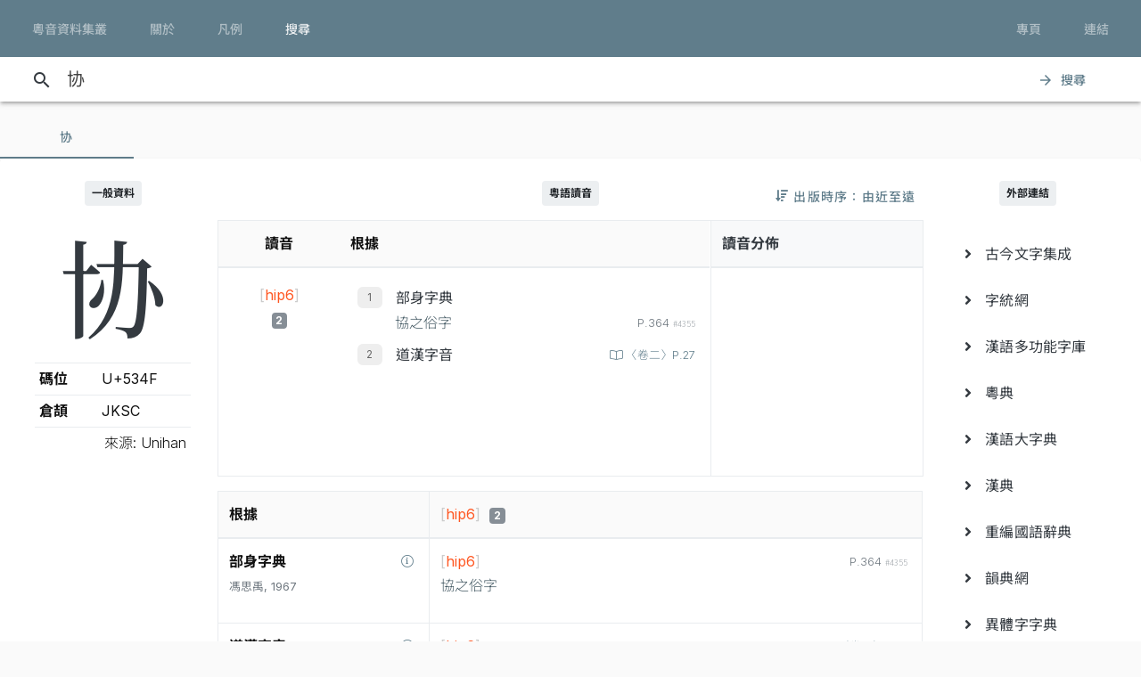

--- FILE ---
content_type: text/html; charset=UTF-8
request_url: https://jyut.net/query?q=%E5%8D%8F
body_size: 7342
content:




<!DOCTYPE html>
<html lang="zh-Hant-HK">
<head>
    <meta charset="utf-8">
    <title>“协”的粵語讀音 - 粵音資料集叢</title>
    <meta name="viewport" content="width=device-width, initial-scale=1">

            <meta name="Description" content="“协”的粵語讀音"/>
        <meta name="google" content="notranslate"/>

                <meta property="og:type" content="website"/>
        <meta property="og:title" content="粵音資料集叢"/>

        <meta property="og:image" content="/images/cover.png"/>
        <meta property="og:image:width" content="1800"/>
        <meta property="og:image:height" content="945"/>

        <meta property="og:description" content="“协”的粵語讀音"/>
    
    <link rel="manifest" href="/manifest.json">
    <meta name="theme-color" content="#677d89">

    <link rel="shortcut icon" href="/icons/favicon.png">
    <link rel="apple-touch-icon" href="/icons/touchicon-180.png">
    <meta name="apple-mobile-web-app-status-bar-style" content="default">

            <link rel="preconnect" href="https://fonts.googleapis.com" crossorigin>
        <link as="style"
              href="https://fonts.googleapis.com/css2?family=Inter:wght@100..900&family=Inconsolata:wdth,wght@50..200,200..900&display=swap"
              rel="preload">
        <link as="style" rel="preload" href="https://fonts.googleapis.com/icon?family=Material+Icons">
        <link as="style" rel="preload" href="https://cdn.jsdelivr.net/npm/chiron-sung-hk-webfont@latest/css/vf.min.css">
        <link as="style" rel="preload" href="https://cdn.jsdelivr.net/npm/chiron-hei-hk-webfont@latest/css/vf.min.css">

        <link href="https://fonts.googleapis.com/css2?family=Inter:wght@100..900&family=Inconsolata:wdth,wght@50..200,200..900&display=swap"
              rel="stylesheet">

        <link rel="stylesheet" href="https://fonts.googleapis.com/icon?family=Material+Icons">

        <link rel="stylesheet" href="https://cdn.jsdelivr.net/npm/chiron-sung-hk-webfont@latest/css/vf.min.css">
        <link rel="stylesheet" href="https://cdn.jsdelivr.net/npm/chiron-hei-hk-webfont@latest/css/vf.min.css">

        <link rel="stylesheet" href="/build/app.0b9fc0b8.css" data-turbo-track="reload">
    
    <script src="/build/runtime.f82f4939.js" defer data-turbo-track="reload"></script><script src="/build/635.c36b9c42.js" defer data-turbo-track="reload"></script><script src="/build/app.e6864e78.js" defer data-turbo-track="reload"></script>

                                                                                                            
            <!-- Google tag (gtag.js) -->
    <script async src="https://www.googletagmanager.com/gtag/js?id=G-5EHGSBQ0YR"></script>
    <script>
        window.dataLayer = window.dataLayer || [];

        function gtag() {
            dataLayer.push(arguments);
        }

        gtag('js', new Date());

        gtag('config', 'G-5EHGSBQ0YR');
    </script>
    
    </head>
<body id="page-query">
    
    <header class="mdc-top-app-bar inner" data-controller="top-app-bar">
        <div class="mdc-top-app-bar__row">
            <nav class="mdc-top-app-bar__section mdc-top-app-bar__section--align-start">
                                                                                                    <a href="/"
                       class="mdc-button mdc-button--top">
                        <div class="mdc-button__ripple"></div>
                        <span class="mdc-button__label">粵音資料集叢</span>
                    </a>
                                                                                                    <a href="/about"
                       class="mdc-button mdc-button--top">
                        <div class="mdc-button__ripple"></div>
                        <span class="mdc-button__label">關於</span>
                    </a>
                                                                                                    <a href="/usage"
                       class="mdc-button mdc-button--top">
                        <div class="mdc-button__ripple"></div>
                        <span class="mdc-button__label">凡例</span>
                    </a>
                                                                                                    <a href="/search"
                       class="mdc-button mdc-button--top active">
                        <div class="mdc-button__ripple"></div>
                        <span class="mdc-button__label">搜尋</span>
                    </a>
                            </nav>
            <section class="mdc-top-app-bar__section mdc-top-app-bar__section--align-end d-none d-xl-flex d-lg-flex
        d-md-flex"
                     role="toolbar">

                <div data-controller="dropdown-menu">
                    <button href="#" class="mdc-button mdc-button--top menu-button" data-menu="menu-book-links"
                            data-dropdown-menu-target="button"
                    >
                        <div class="mdc-button__ripple"></div>
                        <span class="mdc-button__label">專頁</span>
                    </button>
                    <div class="mdc-menu-surface--anchor">
                        <div class="mdc-menu mdc-menu-surface" tabindex="-1" id="menu-book-links"
                             data-dropdown-menu-target="menu"
                        >

                            
                            <ul class="mdc-list" role="menu" aria-hidden="true">
                                                                    <li class="mdc-list-item" role="menuitem" data-href="//lee1914.jyut.net"
                                        tabindex="-1">
                                        <span class="mdc-list-item__ripple"></span>
                                        <span class="mdc-list-item__text">分部分音廣話九聲字宗
                                            <small>(1914)</small></span>
                                    </li>
                                                                    <li class="mdc-list-item" role="menuitem" data-href="//lee1916.jyut.net"
                                        tabindex="-1">
                                        <span class="mdc-list-item__ripple"></span>
                                        <span class="mdc-list-item__text">廣話國語一貫未定稿
                                            <small>(1916)</small></span>
                                    </li>
                                                                    <li class="mdc-list-item" role="menuitem" data-href="//chiu1931.jyut.net"
                                        tabindex="-1">
                                        <span class="mdc-list-item__ripple"></span>
                                        <span class="mdc-list-item__text">民衆識字粵語拼音字彙
                                            <small>(1931)</small></span>
                                    </li>
                                                                    <li class="mdc-list-item" role="menuitem" data-href="//chan1939.jyut.net"
                                        tabindex="-1">
                                        <span class="mdc-list-item__ripple"></span>
                                        <span class="mdc-list-item__text">道漢字音
                                            <small>(1939)</small></span>
                                    </li>
                                                                    <li class="mdc-list-item" role="menuitem" data-href="//ile1992.jyut.net"
                                        tabindex="-1">
                                        <span class="mdc-list-item__ripple"></span>
                                        <span class="mdc-list-item__text">常用字廣州話讀音表
                                            <small>(1992)</small></span>
                                    </li>
                                                            </ul>
                        </div>
                    </div>
                </div>
                <div data-controller="dropdown-menu">
                    <button href="#" class="mdc-button mdc-button--top menu-button" data-menu="menu-other-links"
                            data-dropdown-menu-target="button"
                    >
                        <div class="mdc-button__ripple"></div>
                        <span class="mdc-button__label">連結</span>
                    </button>
                    <div class="mdc-menu-surface--anchor">
                        <div class="mdc-menu mdc-menu-surface" tabindex="-1" id="menu-other-links"
                             data-dropdown-menu-target="menu"
                        >

                            
                            <ul class="mdc-list" role="menu" aria-hidden="true">
                                                                                                            <li class="mdc-list-item" role="menuitem" data-href="http://www.savepropercantonese.com/"
                                            tabindex="-1">
                                            <span class="mdc-list-item__ripple"></span>
                                            <span class="mdc-list-item__text">解．救．正讀</span>
                                        </li>
                                                                                                                                                <li class="mdc-list-item" role="menuitem" data-href="https://github.com/jyutnet/cantonese-books-data"
                                            tabindex="-1">
                                            <span class="mdc-list-item__ripple"></span>
                                            <span class="mdc-list-item__text">Github 檔案庫（典籍資料檔）</span>
                                        </li>
                                                                                                </ul>
                        </div>
                    </div>
                </div>


            </section>
        </div>
    </header>

    <div class="mdc-top-app-bar--fixed-adjust">
                    <div class="elevation-demo-surface mdc-elevation--z3 search-box" id="search-bar"
                 data-controller="search"
                 data-search-validate-value="/validate"
            >
                <div class="container">
                    <i class="material-icons mdc-button__icon" aria-hidden="true">search</i>
                    <!--<div id="qbox">-->
                                                            <input placeholder="輸入要查詢的字（最多 20 個）或搜尋條件" maxlength="100"
                           value="协"
                           id="search-query"
                           data-action="keyup->search#queryKeyup mouseover->search#queryMouseOver"
                           data-search-target="query"
                    >
                    <!--</div>-->
                    <button class="mdc-button" id="search-submit"
                            data-action="search#go"
                    >
                        <i class="material-icons mdc-button__icon" aria-hidden="true">arrow_forward</i>
                        <div class="mdc-button__ripple"></div>
                        <span class="mdc-button__label">搜尋</span>
                    </button>
                </div>
            </div>
                <main>
                <p></p>

                            

<div data-controller="query-result" data-controller="query-result" data-query-result-order-toggle-url-value="/query?q=%E5%8D%8F&amp;sort=asc&amp;ajax=1" data-query-result-active-tab-index-value="0">

    <div class="mdc-dialog"
         role="alertdialog"
         aria-modal="true"
         aria-labelledby="my-dialog-title"
         aria-describedby="my-dialog-content"
         data-query-result-target="bookDetailDialog"
    >
        <div class="mdc-dialog__container">
            <div class="mdc-dialog__surface">
                <h2 class="mdc-dialog__title" id="my-dialog-title">書目資料</h2>
                <div class="mdc-dialog__content" id="book-detail-dialog-content"
                     data-query-result-target="bookDetailContent">
                </div>
                <footer class="mdc-dialog__actions">
                    <button type="button" class="mdc-button mdc-dialog__button" data-mdc-dialog-action="yes">
                        <div class="mdc-button__ripple"></div>
                        <span class="mdc-button__label">關閉</span>
                    </button>
                </footer>
            </div>
        </div>
        <div class="mdc-dialog__scrim"></div>
    </div>

    <section class="mdc-tab-bar" role="tablist" aria-label="Navigation"
             data-query-result-target="tabbar"
             data-action="MDCTabBar:activated->query-result#onTabActivated keydown@window->query-result#onKeyDown"
    >
        <div class="mdc-tab-scroller">
            <div class="mdc-tab-scroller__scroll-area">
                <div class="mdc-tab-scroller__scroll-content">
                                                                    
                            <button class="mdc-tab mdc-tab--active" role="tab"
            aria-selected="true"
            tabindex="0">
                  <span class="mdc-tab__content">
                    <span class="mdc-tab__text-label">                            协                        </span>
                  </span>
        <span class="mdc-tab-indicator mdc-tab-indicator--active">
                    <span class="mdc-tab-indicator__content mdc-tab-indicator__content--underline"></span>
                  </span>
        <span class="mdc-tab__ripple"></span>
    </button>

                                                        </div>
            </div>
        </div>
    </section>

    <section class="container-fluid mdc-card mdc-card-square">
                                
<article class="row word-query-result-container" id="tab-content-0"
        data-controller="searchable-block"
         data-action="selectionchange@document->searchable-block#onPointerDown scroll@document->searchable-block#onScroll"
         data-query-result-target="tab"
         data-tab-index="0"
>
            <div class="col-xl-4">
            <div class="word-meta-panel">
                <p class="column-title">
                    <span class="badge badge-primary">一般資料</span>
                </p>

                <div class="row">
                    <div class="col-md-8 col-lg-8 col-xl-24">
                        <h1 data-query-result-target="word" data-word="协">
                            协
                        </h1>
                    </div>
                    <div class="col-md-16 col-lg-16 col-xl-24">
                        <div id="wordMeta">
            <table class="table table-sm">
        <colgroup>
            <col style="width:40%">
            <col style="width:60%">
        </colgroup>
        <tbody>
        <tr>
            <th>碼位</th>
            <td>U+534F</td>
        </tr>
                                                                                                                        <tr>
                    <th>倉頡</th>
                    <td>
                        JKSC
                    </td>
                </tr>
            
                                    
            
                    
        </tbody>
        <tfoot>
        <tr>
            <td class="text-right" colspan="2" style="font-weight: 300;">來源: Unihan</td>
        </tr>
        </tfoot>
    </table>
</div>

                    </div>
                </div>
            </div>
        </div>

        <div class="col-xl-16">

            


                            <div style="position:relative;">
                    <p class="column-title">
                        <span class="badge badge-primary">粵語讀音</span>
                    </p>
                    <div style="position:absolute; right: 0; top:0;">
                        
<button data-action="query-result#toggleOrder" class="mdc-button">
   <i class="fa fa-sort-amount-down"></i>
   <div class="mdc-button__ripple"></div>
   <span class="mdc-button__label d-none d-lg-block">&nbsp;出版時序：由近至遠</span>
</button>

                    </div>
                </div>

                
                <div class="summary-chart-container">
                    <div class="summary-container">
                        



<div class="pronunciation-list-container">
    <table class="table">
        <thead>
        <tr>
            <th class="text-center">讀音</th>
            <th>根據</th>
        </tr>
        </thead>
        <tbody>
        <!---->
                                                                    <tr>
                <td class="text-center">
                    <div style="padding-top:5px;">
                                                <button
                    class="jyutping-button"
                    data-controller="jyutping"
                    data-action="click->jyutping#showDetails"
                    data-jyutping-url-value="/syllable/detail/hip6"
            ><span class="jyutping-container">[<span
                    class="jyutping">hip6</span>]</span></button>
                                                <br/>
                        <span class="badge badge-secondary pronunciation-count">2</span>
                    </div>
                </td>
                <td>
                    <div>
                                                                <ol>
                                        <li>
                        <span class="book">
        <a href="#"
           data-book-id="fung1967"
           data-book-summary="&#x7B;&quot;displayTitle&quot;&#x3A;&quot;&#x90E8;&#x8EAB;&#x5B57;&#x5178;&quot;,&quot;title&quot;&#x3A;&quot;&#x90E8;&#x8EAB;&#x5B57;&#x5178;&quot;,&quot;isDisplayTitleOfficial&quot;&#x3A;true,&quot;author&quot;&#x3A;&quot;&#x99AE;&#x601D;&#x79B9;&quot;,&quot;publisher&quot;&#x3A;&quot;&#x53F3;&#x6587;&#x66F8;&#x5C4B;&quot;,&quot;firstPublishYear&quot;&#x3A;1955,&quot;edition&quot;&#x3A;&quot;1967&#x2F;6&quot;,&quot;remarks&quot;&#x3A;null,&quot;links&quot;&#x3A;null&#x7D;"
           data-action="query-result#showBookDetail"
           class="source-info-button"
           style="color: #343a40"
        >部身字典
        </a>
    </span>

                                                                                                                                                                <div>
                                                                                                <span class="context">協之俗字</span>

                                <span class="entry-source-loc">                            <span class="page-no">
                                                    
        P.364                    <span class="entry-id">#4355</span>
                                                                </span>
            
        <br/>
    </span>

                            </div>
                                            

                    
                            </li>
                                <li>
                        <span class="book">
        <a href="#"
           data-book-id="chan1939"
           data-book-summary="&#x7B;&quot;displayTitle&quot;&#x3A;&quot;&#x9053;&#x6F22;&#x5B57;&#x97F3;&quot;,&quot;title&quot;&#x3A;&quot;&#x9053;&#x6F22;&#x5B57;&#x97F3;&quot;,&quot;isDisplayTitleOfficial&quot;&#x3A;true,&quot;author&quot;&#x3A;&quot;&#x9673;&#x745E;&#x797A;&#x53CA;&#x9053;&#x5B57;&#x7E3D;&#x793E;&#x540C;&#x4EBA;&quot;,&quot;publisher&quot;&#x3A;&quot;&#x9999;&#x6E2F;&#x9053;&#x5B57;&#x7E3D;&#x793E;&quot;,&quot;firstPublishYear&quot;&#x3A;1939,&quot;edition&quot;&#x3A;&quot;&#x6C11;&#x570B;&#x5EFF;&#x516B;&#x5E74;&#xFF08;&#x897F;&#x66C6;&#x20;1939&#x20;&#x5E74;&#xFF09;&#x516B;&#x6708;&#x521D;&#x7248;&quot;,&quot;remarks&quot;&#x3A;&#x5B;&quot;&#x300A;&#x7CB5;&#x97F3;&#x97FB;&#x5F59;&#x300B;&#x540C;&#x671F;&#x97FB;&#x66F8;&#x3002;&quot;,&quot;&#x9053;&#x5B57;&#x7E3D;&#x793E;&#x6709;&#x898B;&#x7576;&#x6642;&#x820A;&#x5F0F;&#x5B57;&#x5178;&#x96E3;&#x65BC;&#x6AA2;&#x67E5;&#xFF0C;&#x8A3B;&#x97F3;&#x4E0D;&#x78BA;&#xFF0C;&#x6545;&#x7DE8;&#x88FD;&#x6B64;&#x66F8;&#xFF0C;&#x63A1;&#x7528;&#x8A72;&#x793E;&#x5275;&#x88FD;&#x6CE8;&#x97F3;&#x6CD5;&#xFF08;&#x7A31;&#x70BA;&#x9053;&#x5B57;&#xFF09;&#xFF0C;&#x5E0C;&#x671B;&#x80FD;&#x89E3;&#x6C7A;&#x6642;&#x4EBA;&#x300C;&#x898B;&#x5B57;&#x4E0D;&#x8B58;&#x97F3;&#x300D;&#x3001;&#x300C;&#x8B58;&#x97F3;&#x4E0D;&#x8B58;&#x5BEB;&#x300D;&#x4E4B;&#x56F0;&#x96E3;&#x3002;&quot;,&quot;&#x300A;&#x7CB5;&#x97F3;&#x97FB;&#x5F59;&#x300B;&#x504F;&#x5411;&#x4FDD;&#x5B88;&#xFF0C;&#x300A;&#x9053;&#x6F22;&#x5B57;&#x97F3;&#x300B;&#x5247;&#x5982;&#x5BE6;&#x7D00;&#x9304;&#x7576;&#x6642;&#x7684;&#x5BE6;&#x969B;&#x97F3;&#x8B80;&#xFF0C;&#x5C0D;&#x8B80;&#x97F3;&#x7684;&#x614B;&#x5EA6;&#x662F;&#x300C;&#x96C5;&#x4FD7;&#x4E26;&#x5B58;&#x300D;&#xFF0C;&#x4E26;&#x53EA;&#x6536;&#x6D41;&#x901A;&#x8B80;&#x97F3;&#x3002;&quot;,&quot;&#x5168;&#x66F8;&#x5206;&#x4E09;&#x5377;&#xFF0C;&#x5377;&#x4E00;&#x3008;&#x9053;&#x6F22;&#x5B57;&#x5178;&#x3009;&#x4EE5;&#x7B46;&#x5283;&#x5E8F;&#x5217;&#x51FA;&#x6F22;&#x5B57;&#x53CA;&#x5176;&#x570B;&#x7CB5;&#x97F3;&#xFF0C;&#x5377;&#x4E8C;&#x3008;&#x7CB5;&#x8A9E;&#x97F3;&#x5178;&#x3009;&#x4EE5;&#x97F3;&#x6392;&#x5B57;&#xFF0C;&#x5377;&#x4E09;&#x5247;&#x4FC2;&#x3008;&#x570B;&#x8A9E;&#x97F3;&#x5178;&#x3009;&#x3002;&quot;&#x5D;,&quot;links&quot;&#x3A;null&#x7D;"
           data-action="query-result#showBookDetail"
           class="source-info-button"
           style="color: #343a40"
        >道漢字音
        </a>
    </span>

                                                                                    
                        <span class="entry-source-loc">
                                                    <a class="page-no"
   href="https://static.jyut.net/browse/chan1939v2/27?single=true"
   target="_blank">
    <span class="mdc-ripple-surface" data-mdc-ripple-is-unbounded></span>
            
        〈卷二〉P.27                        </a>
            
        <br/>
    
                        </span>

                                                </li>
            </ol>

                                            </div>
                </td>
            </tr>
                </tbody>
    </table>
</div>

                    </div>

                                            <div class="chart-container d-none d-lg-block d-xl-block">
                            <div class="outer">
    <div class="title">讀音分佈</div>
    <div class="chart">
                <canvas class="chart-p-stat" height="300" data-options="&#x7B;&quot;type&quot;&#x3A;&quot;doughnut&quot;,&quot;options&quot;&#x3A;&#x7B;&quot;animation&quot;&#x3A;&#x7B;&quot;duration&quot;&#x3A;300&#x7D;,&quot;cutoutPercentage&quot;&#x3A;35,&quot;legend&quot;&#x3A;false,&quot;plugins&quot;&#x3A;&#x7B;&quot;labels&quot;&#x3A;&#x7B;&quot;render&quot;&#x3A;&quot;label&quot;,&quot;fontColor&quot;&#x3A;&quot;&#x23;fff&quot;,&quot;textShadow&quot;&#x3A;true,&quot;shadowBlur&quot;&#x3A;10&#x7D;&#x7D;,&quot;maintainAspectRatio&quot;&#x3A;true,&quot;devicePixelRatio&quot;&#x3A;3,&quot;responsive&quot;&#x3A;true&#x7D;,&quot;data&quot;&#x3A;&#x7B;&quot;labels&quot;&#x3A;&#x5B;&quot;hip6&quot;&#x5D;,&quot;datasets&quot;&#x3A;&#x5B;&#x7B;&quot;label&quot;&#x3A;&quot;&#x5C;u8b80&#x5C;u97f3&quot;,&quot;data&quot;&#x3A;&#x5B;2&#x5D;,&quot;backgroundColor&quot;&#x3A;&#x5B;&quot;&#x23;597b74&quot;,&quot;&#x23;608b84&quot;,&quot;&#x23;6ea8a1&quot;,&quot;&#x23;9ccdc8&quot;,&quot;&#x23;6a8a9c&quot;,&quot;&#x23;c1e0dd&quot;,&quot;&#x23;e6f2f2&quot;,&quot;&#x23;9c6a71&quot;,&quot;&#x23;7d6a9c&quot;,&quot;&#x23;839faf&quot;,&quot;&#x23;b0858a&quot;,&quot;&#x23;d3d27f&quot;&#x5D;&#x7D;&#x5D;&#x7D;&#x7D;"
                data-query-result-target="chart"
        ></canvas>
    </div>
</div>

                        </div>
                                    </div>

                                    <div class="outer d-lg-none d-xl-none" style="border: 1px solid #e9ecef; margin-bottom: 1rem">
                        <div class="chart">
                                                        <canvas class="chart-p-stat" height="45"
                                    data-options="&#x7B;&quot;type&quot;&#x3A;&quot;horizontalBar&quot;,&quot;options&quot;&#x3A;&#x7B;&quot;animation&quot;&#x3A;&#x7B;&quot;duration&quot;&#x3A;300&#x7D;,&quot;legend&quot;&#x3A;false,&quot;plugins&quot;&#x3A;&#x7B;&quot;labels&quot;&#x3A;&#x7B;&quot;render&quot;&#x3A;&quot;label&quot;,&quot;fontColor&quot;&#x3A;&quot;&#x23;fff&quot;,&quot;textShadow&quot;&#x3A;true,&quot;shadowBlur&quot;&#x3A;10&#x7D;&#x7D;,&quot;maintainAspectRatio&quot;&#x3A;true,&quot;devicePixelRatio&quot;&#x3A;3,&quot;responsive&quot;&#x3A;true,&quot;scales&quot;&#x3A;&#x7B;&quot;xAxes&quot;&#x3A;&#x5B;&#x7B;&quot;ticks&quot;&#x3A;&#x7B;&quot;beginAtZero&quot;&#x3A;true,&quot;precision&quot;&#x3A;0&#x7D;&#x7D;&#x5D;&#x7D;&#x7D;,&quot;data&quot;&#x3A;&#x7B;&quot;labels&quot;&#x3A;&#x5B;&quot;&#x5C;u534f&#x20;&#x5B;hip6&#x5D;&quot;&#x5D;,&quot;datasets&quot;&#x3A;&#x5B;&#x7B;&quot;label&quot;&#x3A;&quot;&#x5C;u8b80&#x5C;u97f3&quot;,&quot;data&quot;&#x3A;&#x5B;2&#x5D;,&quot;backgroundColor&quot;&#x3A;&#x5B;&quot;&#x23;597b74&quot;,&quot;&#x23;608b84&quot;,&quot;&#x23;6ea8a1&quot;,&quot;&#x23;9ccdc8&quot;,&quot;&#x23;6a8a9c&quot;,&quot;&#x23;c1e0dd&quot;,&quot;&#x23;e6f2f2&quot;,&quot;&#x23;9c6a71&quot;,&quot;&#x23;7d6a9c&quot;,&quot;&#x23;839faf&quot;,&quot;&#x23;b0858a&quot;,&quot;&#x23;d3d27f&quot;&#x5D;&#x7D;&#x5D;&#x7D;&#x7D;"
                                    data-query-result-target="chart"></canvas>
                        </div>
                    </div>
                
                

<div class="pronunciation-matrix-container">
    <table class="table table-bordered pronunciation-table">
        <thead class="tableFloatingHeaderOriginal">
        <tr class="active">
            <th class="d-none d-md-table-cell">根據</th>
                                                                        <td class="text-left" style="width: 70%">
                    <button
                    class="jyutping-button"
                    data-controller="jyutping"
                    data-action="click->jyutping#showDetails"
                    data-jyutping-url-value="/syllable/detail/hip6"
            ><span class="jyutping-container">[<span
                    class="jyutping">hip6</span>]</span></button>
                    &nbsp;<span
                            aria-describedby="tooltip-id-0-0"
                            class="badge badge-secondary pronunciation-count">2</span>

                    <div id="tooltip-id-0-0" class="mdc-tooltip" role="tooltip" aria-hidden="true"
                         data-query-result-target="bookCountLabel">
                        <div class="mdc-tooltip__surface mdc-tooltip__surface-animation">
                                                        <sup>2</sup>/<sub>2</sub>
                        </div>
                    </div>
                </td>
                                    </tr>
        </thead>
        <tbody>
                                            <tr class="d-md-none source">
                <td colspan="1">
                    <button style="float:right; width:24px; height: 24px; min-width: 0;"
                            data-book-summary="&#x7B;&quot;displayTitle&quot;&#x3A;&quot;&#x90E8;&#x8EAB;&#x5B57;&#x5178;&quot;,&quot;title&quot;&#x3A;&quot;&#x90E8;&#x8EAB;&#x5B57;&#x5178;&quot;,&quot;isDisplayTitleOfficial&quot;&#x3A;true,&quot;author&quot;&#x3A;&quot;&#x99AE;&#x601D;&#x79B9;&quot;,&quot;publisher&quot;&#x3A;&quot;&#x53F3;&#x6587;&#x66F8;&#x5C4B;&quot;,&quot;firstPublishYear&quot;&#x3A;1955,&quot;edition&quot;&#x3A;&quot;1967&#x2F;6&quot;,&quot;remarks&quot;&#x3A;null,&quot;links&quot;&#x3A;null&#x7D;"
                            data-action="query-result#showBookDetail"
                            class="source-info-button mdc-button"><i class="fal fa-info-circle"></i></button>
                    <strong>部身字典</strong> <small class="text-muted">
                        馮思禹, 1967
                    </small>
                </td>
            </tr>
            <tr>
                <td class="text-left d-none d-md-table-cell">
                    <button style="float:right; width:24px; height: 24px; min-width: 0;" data-book-summary="&#x7B;&quot;displayTitle&quot;&#x3A;&quot;&#x90E8;&#x8EAB;&#x5B57;&#x5178;&quot;,&quot;title&quot;&#x3A;&quot;&#x90E8;&#x8EAB;&#x5B57;&#x5178;&quot;,&quot;isDisplayTitleOfficial&quot;&#x3A;true,&quot;author&quot;&#x3A;&quot;&#x99AE;&#x601D;&#x79B9;&quot;,&quot;publisher&quot;&#x3A;&quot;&#x53F3;&#x6587;&#x66F8;&#x5C4B;&quot;,&quot;firstPublishYear&quot;&#x3A;1955,&quot;edition&quot;&#x3A;&quot;1967&#x2F;6&quot;,&quot;remarks&quot;&#x3A;null,&quot;links&quot;&#x3A;null&#x7D;"
        data-action="query-result#showBookDetail"
        class="source-info-button mdc-button">
    <div class="mdc-button__ripple"></div>
    <span class="mdc-button__label"><i class="fal fa-info-circle"></i></span>
</button>
<strong>部身字典</strong>
<br>
<small class="text-muted">
    馮思禹, 1967
</small>

                </td>
                                                                                                                        <td>
                                                                                                                                                    <div>
                                    <div class="entry-source-loc">
                                                                                                                                                                                                                                                                                        
                                        
                                                                    <span class="page-no">
                                                    
        P.364                    <span class="entry-id">#4355</span>
                                                                </span>
            
        <br/>
    


                                    </div>
                                    <button
                    class="jyutping-button"
                    data-controller="jyutping"
                    data-action="click->jyutping#showDetails"
                    data-jyutping-url-value="/syllable/detail/hip6"
            ><span class="jyutping-container">[<span
                    class="jyutping">hip6</span>]</span></button>
                                                                    </div>
                                                                    <p class="text context">
                                        協之俗字
                                    </p>
                                                                                                                                                    </td>
                                                </tr>
                                            <tr class="d-md-none source">
                <td colspan="1">
                    <button style="float:right; width:24px; height: 24px; min-width: 0;"
                            data-book-summary="&#x7B;&quot;displayTitle&quot;&#x3A;&quot;&#x9053;&#x6F22;&#x5B57;&#x97F3;&quot;,&quot;title&quot;&#x3A;&quot;&#x9053;&#x6F22;&#x5B57;&#x97F3;&quot;,&quot;isDisplayTitleOfficial&quot;&#x3A;true,&quot;author&quot;&#x3A;&quot;&#x9673;&#x745E;&#x797A;&#x53CA;&#x9053;&#x5B57;&#x7E3D;&#x793E;&#x540C;&#x4EBA;&quot;,&quot;publisher&quot;&#x3A;&quot;&#x9999;&#x6E2F;&#x9053;&#x5B57;&#x7E3D;&#x793E;&quot;,&quot;firstPublishYear&quot;&#x3A;1939,&quot;edition&quot;&#x3A;&quot;&#x6C11;&#x570B;&#x5EFF;&#x516B;&#x5E74;&#xFF08;&#x897F;&#x66C6;&#x20;1939&#x20;&#x5E74;&#xFF09;&#x516B;&#x6708;&#x521D;&#x7248;&quot;,&quot;remarks&quot;&#x3A;&#x5B;&quot;&#x300A;&#x7CB5;&#x97F3;&#x97FB;&#x5F59;&#x300B;&#x540C;&#x671F;&#x97FB;&#x66F8;&#x3002;&quot;,&quot;&#x9053;&#x5B57;&#x7E3D;&#x793E;&#x6709;&#x898B;&#x7576;&#x6642;&#x820A;&#x5F0F;&#x5B57;&#x5178;&#x96E3;&#x65BC;&#x6AA2;&#x67E5;&#xFF0C;&#x8A3B;&#x97F3;&#x4E0D;&#x78BA;&#xFF0C;&#x6545;&#x7DE8;&#x88FD;&#x6B64;&#x66F8;&#xFF0C;&#x63A1;&#x7528;&#x8A72;&#x793E;&#x5275;&#x88FD;&#x6CE8;&#x97F3;&#x6CD5;&#xFF08;&#x7A31;&#x70BA;&#x9053;&#x5B57;&#xFF09;&#xFF0C;&#x5E0C;&#x671B;&#x80FD;&#x89E3;&#x6C7A;&#x6642;&#x4EBA;&#x300C;&#x898B;&#x5B57;&#x4E0D;&#x8B58;&#x97F3;&#x300D;&#x3001;&#x300C;&#x8B58;&#x97F3;&#x4E0D;&#x8B58;&#x5BEB;&#x300D;&#x4E4B;&#x56F0;&#x96E3;&#x3002;&quot;,&quot;&#x300A;&#x7CB5;&#x97F3;&#x97FB;&#x5F59;&#x300B;&#x504F;&#x5411;&#x4FDD;&#x5B88;&#xFF0C;&#x300A;&#x9053;&#x6F22;&#x5B57;&#x97F3;&#x300B;&#x5247;&#x5982;&#x5BE6;&#x7D00;&#x9304;&#x7576;&#x6642;&#x7684;&#x5BE6;&#x969B;&#x97F3;&#x8B80;&#xFF0C;&#x5C0D;&#x8B80;&#x97F3;&#x7684;&#x614B;&#x5EA6;&#x662F;&#x300C;&#x96C5;&#x4FD7;&#x4E26;&#x5B58;&#x300D;&#xFF0C;&#x4E26;&#x53EA;&#x6536;&#x6D41;&#x901A;&#x8B80;&#x97F3;&#x3002;&quot;,&quot;&#x5168;&#x66F8;&#x5206;&#x4E09;&#x5377;&#xFF0C;&#x5377;&#x4E00;&#x3008;&#x9053;&#x6F22;&#x5B57;&#x5178;&#x3009;&#x4EE5;&#x7B46;&#x5283;&#x5E8F;&#x5217;&#x51FA;&#x6F22;&#x5B57;&#x53CA;&#x5176;&#x570B;&#x7CB5;&#x97F3;&#xFF0C;&#x5377;&#x4E8C;&#x3008;&#x7CB5;&#x8A9E;&#x97F3;&#x5178;&#x3009;&#x4EE5;&#x97F3;&#x6392;&#x5B57;&#xFF0C;&#x5377;&#x4E09;&#x5247;&#x4FC2;&#x3008;&#x570B;&#x8A9E;&#x97F3;&#x5178;&#x3009;&#x3002;&quot;&#x5D;,&quot;links&quot;&#x3A;null&#x7D;"
                            data-action="query-result#showBookDetail"
                            class="source-info-button mdc-button"><i class="fal fa-info-circle"></i></button>
                    <strong>道漢字音</strong> <small class="text-muted">
                        陳瑞祺及道字總社同人, 1939
                    </small>
                </td>
            </tr>
            <tr>
                <td class="text-left d-none d-md-table-cell">
                    <button style="float:right; width:24px; height: 24px; min-width: 0;" data-book-summary="&#x7B;&quot;displayTitle&quot;&#x3A;&quot;&#x9053;&#x6F22;&#x5B57;&#x97F3;&quot;,&quot;title&quot;&#x3A;&quot;&#x9053;&#x6F22;&#x5B57;&#x97F3;&quot;,&quot;isDisplayTitleOfficial&quot;&#x3A;true,&quot;author&quot;&#x3A;&quot;&#x9673;&#x745E;&#x797A;&#x53CA;&#x9053;&#x5B57;&#x7E3D;&#x793E;&#x540C;&#x4EBA;&quot;,&quot;publisher&quot;&#x3A;&quot;&#x9999;&#x6E2F;&#x9053;&#x5B57;&#x7E3D;&#x793E;&quot;,&quot;firstPublishYear&quot;&#x3A;1939,&quot;edition&quot;&#x3A;&quot;&#x6C11;&#x570B;&#x5EFF;&#x516B;&#x5E74;&#xFF08;&#x897F;&#x66C6;&#x20;1939&#x20;&#x5E74;&#xFF09;&#x516B;&#x6708;&#x521D;&#x7248;&quot;,&quot;remarks&quot;&#x3A;&#x5B;&quot;&#x300A;&#x7CB5;&#x97F3;&#x97FB;&#x5F59;&#x300B;&#x540C;&#x671F;&#x97FB;&#x66F8;&#x3002;&quot;,&quot;&#x9053;&#x5B57;&#x7E3D;&#x793E;&#x6709;&#x898B;&#x7576;&#x6642;&#x820A;&#x5F0F;&#x5B57;&#x5178;&#x96E3;&#x65BC;&#x6AA2;&#x67E5;&#xFF0C;&#x8A3B;&#x97F3;&#x4E0D;&#x78BA;&#xFF0C;&#x6545;&#x7DE8;&#x88FD;&#x6B64;&#x66F8;&#xFF0C;&#x63A1;&#x7528;&#x8A72;&#x793E;&#x5275;&#x88FD;&#x6CE8;&#x97F3;&#x6CD5;&#xFF08;&#x7A31;&#x70BA;&#x9053;&#x5B57;&#xFF09;&#xFF0C;&#x5E0C;&#x671B;&#x80FD;&#x89E3;&#x6C7A;&#x6642;&#x4EBA;&#x300C;&#x898B;&#x5B57;&#x4E0D;&#x8B58;&#x97F3;&#x300D;&#x3001;&#x300C;&#x8B58;&#x97F3;&#x4E0D;&#x8B58;&#x5BEB;&#x300D;&#x4E4B;&#x56F0;&#x96E3;&#x3002;&quot;,&quot;&#x300A;&#x7CB5;&#x97F3;&#x97FB;&#x5F59;&#x300B;&#x504F;&#x5411;&#x4FDD;&#x5B88;&#xFF0C;&#x300A;&#x9053;&#x6F22;&#x5B57;&#x97F3;&#x300B;&#x5247;&#x5982;&#x5BE6;&#x7D00;&#x9304;&#x7576;&#x6642;&#x7684;&#x5BE6;&#x969B;&#x97F3;&#x8B80;&#xFF0C;&#x5C0D;&#x8B80;&#x97F3;&#x7684;&#x614B;&#x5EA6;&#x662F;&#x300C;&#x96C5;&#x4FD7;&#x4E26;&#x5B58;&#x300D;&#xFF0C;&#x4E26;&#x53EA;&#x6536;&#x6D41;&#x901A;&#x8B80;&#x97F3;&#x3002;&quot;,&quot;&#x5168;&#x66F8;&#x5206;&#x4E09;&#x5377;&#xFF0C;&#x5377;&#x4E00;&#x3008;&#x9053;&#x6F22;&#x5B57;&#x5178;&#x3009;&#x4EE5;&#x7B46;&#x5283;&#x5E8F;&#x5217;&#x51FA;&#x6F22;&#x5B57;&#x53CA;&#x5176;&#x570B;&#x7CB5;&#x97F3;&#xFF0C;&#x5377;&#x4E8C;&#x3008;&#x7CB5;&#x8A9E;&#x97F3;&#x5178;&#x3009;&#x4EE5;&#x97F3;&#x6392;&#x5B57;&#xFF0C;&#x5377;&#x4E09;&#x5247;&#x4FC2;&#x3008;&#x570B;&#x8A9E;&#x97F3;&#x5178;&#x3009;&#x3002;&quot;&#x5D;,&quot;links&quot;&#x3A;null&#x7D;"
        data-action="query-result#showBookDetail"
        class="source-info-button mdc-button">
    <div class="mdc-button__ripple"></div>
    <span class="mdc-button__label"><i class="fal fa-info-circle"></i></span>
</button>
<strong>道漢字音</strong>
<br>
<small class="text-muted">
    陳瑞祺及道字總社同人, 1939
</small>

                </td>
                                                                                                                        <td>
                                                                                                                                                    <div>
                                    <div class="entry-source-loc">
                                                                                                                                                                                                                                                                                        
                                        
                                                                <a class="page-no"
   href="https://static.jyut.net/browse/chan1939v2/27?single=true"
   target="_blank">
    <span class="mdc-ripple-surface" data-mdc-ripple-is-unbounded></span>
            
        〈卷二〉P.27                        </a>
            
        <br/>
    


                                    </div>
                                    <button
                    class="jyutping-button"
                    data-controller="jyutping"
                    data-action="click->jyutping#showDetails"
                    data-jyutping-url-value="/syllable/detail/hip6"
            ><span class="jyutping-container">[<span
                    class="jyutping">hip6</span>]</span></button>
                                                                    </div>
                                                                                                                                                    </td>
                                                </tr>
                </tbody>
    </table>


</div>

            
            

                            





                    </div>

        <div class="col-xl-4">

            <div class="external-references-panel">
                <p class="column-title">
                    <span class="badge badge-primary">外部連結</span>
                </p>

                <ul class="mdc-list">
                    <li class="mdc-list-item">
            <a role="menuitem" href="http://www.ccamc.co/cjkv.php?cjkv=%E5%8D%8F" target="_blank">
                <span class="mdc-list-item__ripple"></span>
                <span class="mdc-list-item__ripple"></span>
                <span class="mdc-list-item__text"><i class="fas fa-angle-right"></i> &nbsp;
            古今文字集成</span></a>
        </li>
                    <li class="mdc-list-item">
            <a role="menuitem" href="https://zi.tools/%E5%8D%8F" target="_blank">
                <span class="mdc-list-item__ripple"></span>
                <span class="mdc-list-item__ripple"></span>
                <span class="mdc-list-item__text"><i class="fas fa-angle-right"></i> &nbsp;
            字統網</span></a>
        </li>
                    <li class="mdc-list-item">
            <a role="menuitem" href="http://humanum.arts.cuhk.edu.hk/Lexis/lexi-mf/search.php?word=%E5%8D%8F" target="_blank">
                <span class="mdc-list-item__ripple"></span>
                <span class="mdc-list-item__ripple"></span>
                <span class="mdc-list-item__text"><i class="fas fa-angle-right"></i> &nbsp;
            漢語多功能字庫</span></a>
        </li>
                    <li class="mdc-list-item">
            <a role="menuitem" href="https://words.hk/zidin/wan/?q=%E5%8D%8F" target="_blank">
                <span class="mdc-list-item__ripple"></span>
                <span class="mdc-list-item__ripple"></span>
                <span class="mdc-list-item__text"><i class="fas fa-angle-right"></i> &nbsp;
            粵典</span></a>
        </li>
                    <li class="mdc-list-item">
            <a role="menuitem" href="https://homeinmists.ilotus.org/hd/hydzd.php?m=s&amp;p=1&amp;st=term&amp;kw=%E5%8D%8F" target="_blank">
                <span class="mdc-list-item__ripple"></span>
                <span class="mdc-list-item__ripple"></span>
                <span class="mdc-list-item__text"><i class="fas fa-angle-right"></i> &nbsp;
            漢語大字典</span></a>
        </li>
                    <li class="mdc-list-item">
            <a role="menuitem" href="https://www.zdic.net/hans/%E5%8D%8F" target="_blank">
                <span class="mdc-list-item__ripple"></span>
                <span class="mdc-list-item__ripple"></span>
                <span class="mdc-list-item__text"><i class="fas fa-angle-right"></i> &nbsp;
            漢典</span></a>
        </li>
                    <li class="mdc-list-item">
            <a role="menuitem" href="https://dict.revised.moe.edu.tw/search.jsp?md=1&amp;word=%E5%8D%8F&amp;qMd=0&amp;qCol=1" target="_blank">
                <span class="mdc-list-item__ripple"></span>
                <span class="mdc-list-item__ripple"></span>
                <span class="mdc-list-item__text"><i class="fas fa-angle-right"></i> &nbsp;
            重編國語辭典</span></a>
        </li>
                    <li class="mdc-list-item">
            <a role="menuitem" href="http://ytenx.org/zim?dzih=%E5%8D%8F&amp;dzyen=1&amp;jtkb=1&amp;jtdt=1" target="_blank">
                <span class="mdc-list-item__ripple"></span>
                <span class="mdc-list-item__ripple"></span>
                <span class="mdc-list-item__text"><i class="fas fa-angle-right"></i> &nbsp;
            韻典網</span></a>
        </li>
                    <li class="mdc-list-item">
            <a role="menuitem" href="https://dict.variants.moe.edu.tw/search.jsp?QTP=0&amp;WORD=%E5%8D%8F" target="_blank">
                <span class="mdc-list-item__ripple"></span>
                <span class="mdc-list-item__ripple"></span>
                <span class="mdc-list-item__text"><i class="fas fa-angle-right"></i> &nbsp;
            異體字字典</span></a>
        </li>
                    <li class="mdc-list-item">
            <a role="menuitem" href="http://glyphwiki.org/wiki/u534f" target="_blank">
                <span class="mdc-list-item__ripple"></span>
                <span class="mdc-list-item__ripple"></span>
                <span class="mdc-list-item__text"><i class="fas fa-angle-right"></i> &nbsp;
            GlyphWiki</span></a>
        </li>
                    <li class="mdc-list-item">
            <a role="menuitem" href="http://www.unicode.org/cgi-bin/GetUnihanData.pl?codepoint=534F" target="_blank">
                <span class="mdc-list-item__ripple"></span>
                <span class="mdc-list-item__ripple"></span>
                <span class="mdc-list-item__text"><i class="fas fa-angle-right"></i> &nbsp;
            Unihan</span></a>
        </li>
    </ul>
            </div>
        </div>
            </article>

                    </section>
</div>
                
                                                                                                        
                                                        
                                                
                                                                                                                
                        
                                                                                                                                
                                
                                                                                                                                                                                        
    

                            <div
            id="pronunciation-dialog"
            class="mdc-dialog"
            role="alertdialog"
            aria-modal="true"

            data-controller="pronunciation-dialog"
            data-action="showPronunciationDialog@document->pronunciation-dialog#invoke"
    >
        <div class="mdc-dialog__container">
            <div class="mdc-dialog__surface">
                <h2 class="mdc-dialog__title" id="pronunciation-dialog-title"><!--
     -->調聲表     <div class="auto-play-toggle">
        <button class="mdc-switch mdc-switch--unselected" type="button" role="switch" id="auto-play-toggle-btn"
                aria-checked="false"
                data-pronunciation-dialog-target="autoPlayToggle"
                data-action="click->pronunciation-dialog#toggleAutoPlay">
            <div class="mdc-switch__track"></div>
            <div class="mdc-switch__handle-track">
                <div class="mdc-switch__handle">
                    <div class="mdc-switch__shadow">
                        <div class="mdc-elevation-overlay"></div>
                    </div>
                    <div class="mdc-switch__ripple"></div>
                    <div class="mdc-switch__icons">
                        <svg class="mdc-switch__icon mdc-switch__icon--on" viewBox="0 0 24 24">
                            <path fill="#ffffff"
                                  d="M19.69,5.23L8.96,15.96l-4.23-4.23L2.96,13.5l6,6L21.46,7L19.69,5.23z"/>
                        </svg>
                        <svg class="mdc-switch__icon mdc-switch__icon--off" viewBox="0 0 24 24">
                            <path fill="#ffffff" d="M20 13H4v-2h16v2z"/>
                        </svg>
                    </div>
                </div>
            </div>
        </button>
        <label for="auto-play-toggle-btn">自動播放</label>
    </div>
<!--
                       --></h2>
                <div class="mdc-dialog__content">
                    <div role="progressbar" class="mdc-linear-progress mdc-linear-progress--indeterminate"
                         aria-valuemin="0" aria-valuemax="1" aria-valuenow="0"
                         data-pronunciation-dialog-target="progress">
                        <div class="mdc-linear-progress__buffer">
                            <div class="mdc-linear-progress__buffer-bar"></div>
                            <div class="mdc-linear-progress__buffer-dots"></div>
                        </div>
                        <div class="mdc-linear-progress__bar mdc-linear-progress__primary-bar">
                            <span class="mdc-linear-progress__bar-inner"></span>
                        </div>
                        <div class="mdc-linear-progress__bar mdc-linear-progress__secondary-bar">
                            <span class="mdc-linear-progress__bar-inner"></span>
                        </div>
                    </div>
                    <div class="content" data-pronunciation-dialog-target="content">
                    </div>
                </div>

                <footer class="mdc-dialog__actions">
                    <button type="button" class="mdc-button mdc-dialog__button"
                            data-action="pronunciation-dialog#playAll"
                            tabindex="2"
                    >
                        <div class="mdc-button__ripple"></div>
                        <span class="mdc-button__label">調聲</span>
                    </button>
                    <button type="button" class="mdc-button mdc-dialog__button"
                            data-mdc-dialog-action="yes" tabindex="1">
                        <div class="mdc-button__ripple"></div>
                        <span class="mdc-button__label">關閉</span>
                    </button>
                </footer>
            </div>
        </div>
        <div class="mdc-dialog__scrim"></div>
    </div>

                <div
            id="page-viewer-dialog"
            class="mdc-dialog mdc-dialog--fullscreen"
            role="alertdialog"
            aria-modal="true"

            data-controller="page-viewer-dialog"
            data-action="showPageViewerDialog@document->page-viewer-dialog#invoke"
    >
        <div class="mdc-dialog__container">
            <div class="mdc-dialog__surface">
                <div class="mdc-dialog__header">
                    <h2 class="mdc-dialog__title">
                        查看書頁
                    </h2>
                    <button class="mdc-icon-button material-icons mdc-dialog__close"
                            data-mdc-dialog-action="close">
                        close
                    </button>
                </div>
                <div class="mdc-dialog__content mdc-dialog--scrollable">
                    <div role="progressbar" class="mdc-linear-progress mdc-linear-progress--indeterminate"
                         aria-valuemin="0" aria-valuemax="1" aria-valuenow="0"
                         data-page-viewer-dialog-target="progress">
                        <div class="mdc-linear-progress__buffer">
                            <div class="mdc-linear-progress__buffer-bar"></div>
                            <div class="mdc-linear-progress__buffer-dots"></div>
                        </div>
                        <div class="mdc-linear-progress__bar mdc-linear-progress__primary-bar">
                            <span class="mdc-linear-progress__bar-inner"></span>
                        </div>
                        <div class="mdc-linear-progress__bar mdc-linear-progress__secondary-bar">
                            <span class="mdc-linear-progress__bar-inner"></span>
                        </div>
                    </div>
                    <div class="content" data-page-viewer-dialog-target="content">
                    </div>
                </div>

            </div>
        </div>
        <div class="mdc-dialog__scrim"></div>
    </div>

        </main>
    </div>
    <footer>
                                                                                                <div class="container">
            <p>&copy; 2014-2026 粵音資料集叢
            </p>

                    </div>
    </footer>
</body>
</html>
